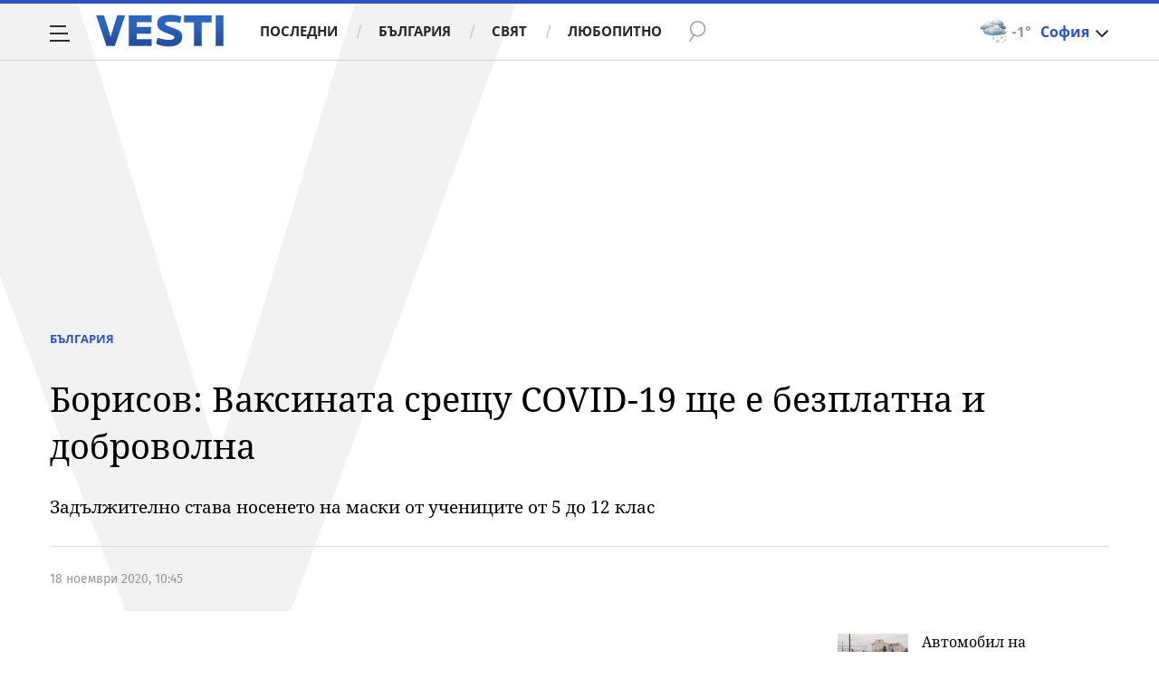

--- FILE ---
content_type: text/javascript; charset=utf-8
request_url: https://b.grabo.bg/netinfo/special/vesti_dealbox_resp.php?affid=20492&r=5054
body_size: 1929
content:
(function(){
	var html = '';
			html += ' \
			<div class="col-12 col-sm-12 col-md-12 col-lg-12 col-xl-12"> \
				<div class="list-item list-item-category normal"> \
					<figure class="gradient"> \
						<a href="https://b.grabo.bg/click.php?it=1768985584&affid=20492&affid2=5&banner_id=427&url=https%3A%2F%2Fgrabo.bg%2F0krzk%3Faffid%3D20492%26affid2%3D5%26utm_source%3Dbanner" target="_blank"> \
							<div class="img-holder"> \
								<img src="https://imgrabo.com/pics/deals/cached/_293x150/9/dealimg-9fe1bf3e8f53ba3f2ed783d62a521b37.jpg" alt="" /> \
							</div> \
						</a> \
						<div class="text-holder"> \
							<figcaption> \
								<h2><a href="https://b.grabo.bg/click.php?it=1768985584&affid=20492&affid2=5&banner_id=427&url=https%3A%2F%2Fgrabo.bg%2F0krzk%3Faffid%3D20492%26affid2%3D5%26utm_source%3Dbanner" target="_blank">За автомобила - Auto Correct Power Теаm</a></h2> \
							</figcaption> \
							<div class="label-holder"> \
								<span class="label-category"><a href="https://b.grabo.bg/click.php?it=1768985584&affid=20492&affid2=5&banner_id=427&url=https%3A%2F%2Fgrabo.bg%2F0krzk%3Faffid%3D20492%26affid2%3D5%26utm_source%3Dbanner" target="_blank">Оферта от Grabo.bg</a></span> \
							</div> \
							<h3> \
								<div style="display: flex;column-gap: 5px;"> \
								Цена: \
									 \
         \
             \
				<div> \
					<span style="color:#098E08;">30.17 €</span> \
					<span style="color:#999; background:url(//imgrabo.com/design/site/djazga.png) no-repeat 0 5px;">61.36 €</span><br> \
					<span style="color:#098E08;">59.00 лв</span> \
					<span style="color:#999; background:url(//imgrabo.com/design/site/djazga.png) no-repeat 0 5px;">120.00 лв</span> \
				</div> \
             \
         \
 	 \
     \
								</div> \
							</h3> \
						</div> \
					</figure> \
				</div> \
			</div> \
		';
		$("#grabo_b427").replaceWith(html);
})();

--- FILE ---
content_type: application/javascript; charset=utf-8
request_url: https://fundingchoicesmessages.google.com/f/AGSKWxVY5jTAZPbk8lzagqGoNn4AJV01lnECD_v_4paxnFFwpSlXWaQE2-5__KdIhGTlD1u2HVdFEN8LSnAHlPxFN17DCrnzO17gmPfAUbPKMpVKOPOmSeXp-cttKGeWdzciOwwqI1HCMg==?fccs=W251bGwsbnVsbCxudWxsLG51bGwsbnVsbCxudWxsLFsxNzY4OTg1NTg0LDEzODAwMDAwMF0sbnVsbCxudWxsLG51bGwsW251bGwsWzddXSwiaHR0cHM6Ly93d3cudmVzdGkuYmcvYnVsZ2FyaWEvYm9yaXNvdi12YWtzaW5hdGEtc3Jlc2h0dS1jb3ZpZC0xOS1zaHRlLWUtYmV6cGxhdG5hLWktZG9icm92b2xuYS02MTE3NzkyIixudWxsLFtbOCwiOW9FQlItNW1xcW8iXSxbOSwiZW4tVVMiXSxbMTksIjIiXSxbMTcsIlswXSJdLFsyNCwiIl0sWzI5LCJmYWxzZSJdXV0
body_size: -220
content:
if (typeof __googlefc.fcKernelManager.run === 'function') {"use strict";this.default_ContributorServingResponseClientJs=this.default_ContributorServingResponseClientJs||{};(function(_){var window=this;
try{
var QH=function(a){this.A=_.t(a)};_.u(QH,_.J);var RH=_.ed(QH);var SH=function(a,b,c){this.B=a;this.params=b;this.j=c;this.l=_.F(this.params,4);this.o=new _.dh(this.B.document,_.O(this.params,3),new _.Qg(_.Qk(this.j)))};SH.prototype.run=function(){if(_.P(this.params,10)){var a=this.o;var b=_.eh(a);b=_.Od(b,4);_.ih(a,b)}a=_.Rk(this.j)?_.be(_.Rk(this.j)):new _.de;_.ee(a,9);_.F(a,4)!==1&&_.G(a,4,this.l===2||this.l===3?1:2);_.Fg(this.params,5)&&(b=_.O(this.params,5),_.hg(a,6,b));return a};var TH=function(){};TH.prototype.run=function(a,b){var c,d;return _.v(function(e){c=RH(b);d=(new SH(a,c,_.A(c,_.Pk,2))).run();return e.return({ia:_.L(d)})})};_.Tk(8,new TH);
}catch(e){_._DumpException(e)}
}).call(this,this.default_ContributorServingResponseClientJs);
// Google Inc.

//# sourceURL=/_/mss/boq-content-ads-contributor/_/js/k=boq-content-ads-contributor.ContributorServingResponseClientJs.en_US.9oEBR-5mqqo.es5.O/d=1/exm=kernel_loader,loader_js_executable/ed=1/rs=AJlcJMwtVrnwsvCgvFVyuqXAo8GMo9641A/m=web_iab_tcf_v2_signal_executable
__googlefc.fcKernelManager.run('\x5b\x5b\x5b8,\x22\x5bnull,\x5b\x5bnull,null,null,\\\x22https:\/\/fundingchoicesmessages.google.com\/f\/AGSKWxWj_L1pN-ehtRU4QDSsl35OGJ_1-6lWfd3CY_iOCT1A3s7BKVDxZSQbhjg1iIfrzwdPdu2odQ4qwbIjGZf2G1-X2YjSel669sSQvD5HwwRAgtYJdKPijkANjYiNMkTMVGaVpxaEKg\\\\u003d\\\\u003d\\\x22\x5d,null,null,\x5bnull,null,null,\\\x22https:\/\/fundingchoicesmessages.google.com\/el\/AGSKWxXqeb0AupWTRT7F6O8bEef8XvE7dCB_iTWpD8Lf7iIOtgAuZWNOW4JCUdD9fVOwgg2_3jHLH89c2ZBIJwhBxcmwwAzpg-V_O-4wmCY3VwxXOuZF_YCRBr9bUVwiHZo2syfhA0UyHw\\\\u003d\\\\u003d\\\x22\x5d,null,\x5bnull,\x5b7\x5d\x5d\x5d,\\\x22vesti.bg\\\x22,1,\\\x22bg\\\x22,null,null,null,null,1\x5d\x22\x5d\x5d,\x5bnull,null,null,\x22https:\/\/fundingchoicesmessages.google.com\/f\/AGSKWxV46ETdNqj5qT3rW3Xx0OWJWiHRXleF274ypj1LY5wjny1fYcOGJFoiHMTxMElgJYRbKYBsaYIbVtC9VLXJPX1uiBk1YkFgMMGb9i9L0JB9UY8m6Hf74EBI-tUDaNpzpisYSePOkA\\u003d\\u003d\x22\x5d\x5d');}

--- FILE ---
content_type: application/javascript; charset=utf-8
request_url: https://fundingchoicesmessages.google.com/f/AGSKWxUvXS2Ofcx_NuhjTk9TzDa6pd254FggC6q6ZEVENwDUvFkLVKCbg5GiLNYb7mcQzqqhQ_U2hFpzqbOhy62jt8xCzKuyNkBGb8wbNZz0hQ-iruFTLabxRXNHUtRH8aMxBUPs1m1P_QhfK3Q5mFOBflZafwDuK-SCo_0WjunZOSEbu-1ITDEZG488ipb7/_/ad_hcl_/banner/ad./cpm160./adsrotator./iserver/site=
body_size: -1291
content:
window['5dd72781-695e-4d27-a81f-140048055e84'] = true;